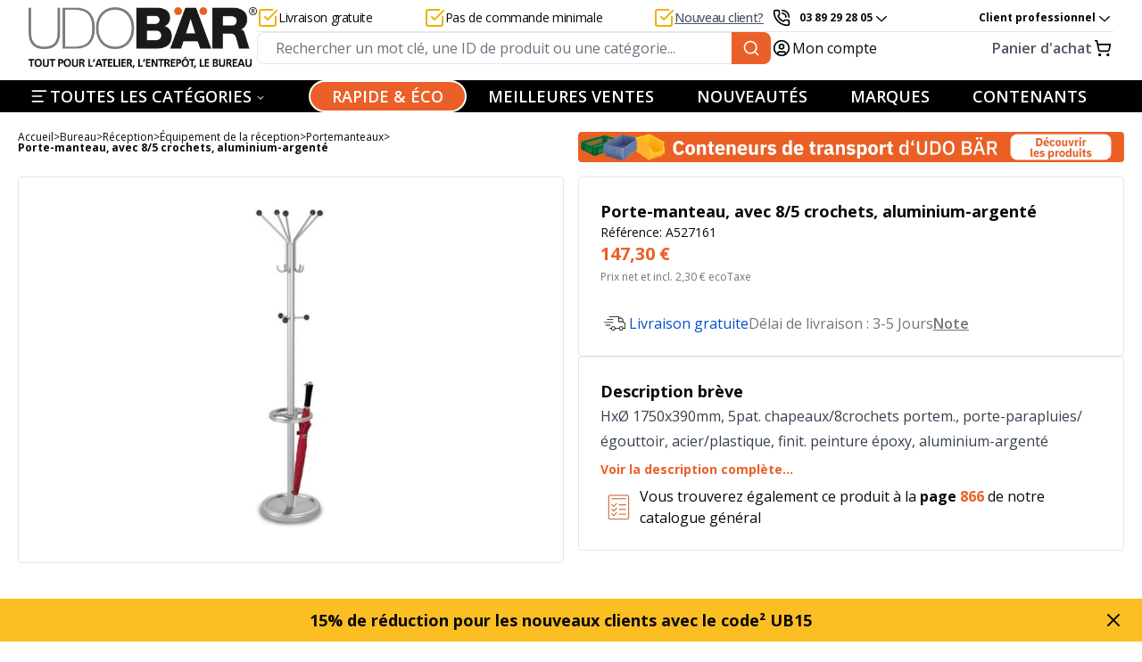

--- FILE ---
content_type: application/javascript; charset=UTF-8
request_url: https://www.udobaer.fr/_next/static/chunks/76d8134ed86edf11.js
body_size: 605
content:
(globalThis.TURBOPACK||(globalThis.TURBOPACK=[])).push(["object"==typeof document?document.currentScript:void 0,490063,t=>{"use strict";t.s(["default",()=>n]);var e=t.i(518153),E=t.i(951998),i=t.i(601870),l=t.i(464143);function n(t){let{productId:n}=t;return(0,E.useEffect)(()=>{!function(t){let e=arguments.length>1&&void 0!==arguments[1]?arguments[1]:10,E=l.default.get(i.RECENTLY_VIEWED_PRODUCTS_COOKIE_NAME),n=E?E.split(i.RECENTLY_VIEWED_PRODUCTS_SEPARATOR):[];(n=n.filter(e=>e!==t)).unshift(t);let s=(n=n.slice(0,e)).join(i.RECENTLY_VIEWED_PRODUCTS_SEPARATOR);l.default.set(i.RECENTLY_VIEWED_PRODUCTS_COOKIE_NAME,s,{path:"/",secure:!0,sameSite:"none"})}(n,8)},[]),(0,e.jsx)(e.Fragment,{})}}]);

//# sourceMappingURL=da9e16fabde3c172.js.map